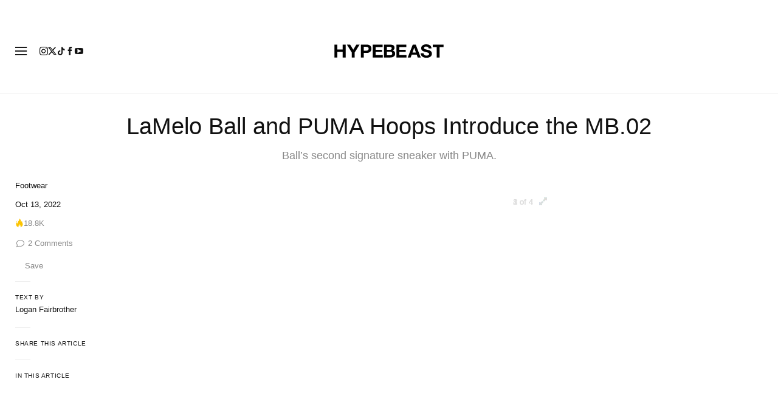

--- FILE ---
content_type: text/plain;charset=UTF-8
request_url: https://c.pub.network/v2/c
body_size: -259
content:
3cd38fc7-86db-4b84-94b6-b9499dd46304

--- FILE ---
content_type: text/plain;charset=UTF-8
request_url: https://c.pub.network/v2/c
body_size: -112
content:
c8356ebc-39c3-4be7-bbe9-68bac922bf04